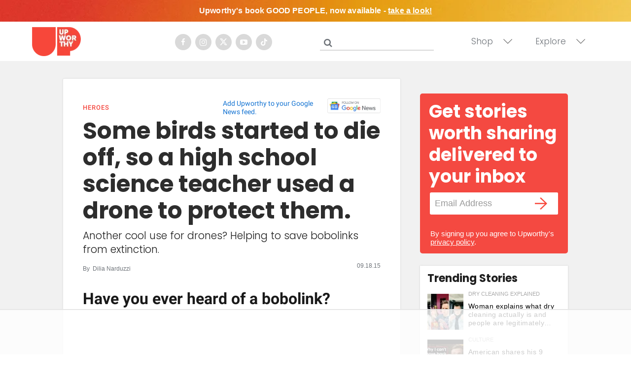

--- FILE ---
content_type: text/plain
request_url: https://rtb.openx.net/openrtbb/prebidjs
body_size: -83
content:
{"id":"23d7af30-8941-438f-a878-263801626339","nbr":0}

--- FILE ---
content_type: text/plain; charset=UTF-8
request_url: https://at.teads.tv/fpc?analytics_tag_id=PUB_17002&tfpvi=&gdpr_consent=&gdpr_status=22&gdpr_reason=220&ccpa_consent=&sv=prebid-v1
body_size: 56
content:
ZjBmMGY2OTctZDVlNi00MDg2LThjZDAtN2E5OWJiNmM0NDE4Iy04LTY=

--- FILE ---
content_type: text/plain
request_url: https://rtb.openx.net/openrtbb/prebidjs
body_size: -222
content:
{"id":"832184f8-e40c-41b3-bafb-b9d5cecac1a8","nbr":0}